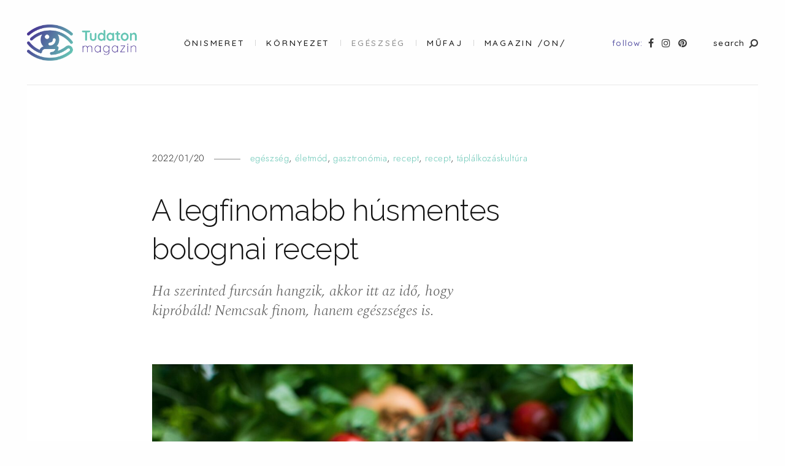

--- FILE ---
content_type: text/css
request_url: https://tudaton.hu/wp-content/themes/mauer-narrator/style.css?ver=1.0.0
body_size: 11807
content:
/*
Theme Name: Mauer Narrator
Description: Blogging theme
Author: Mauer Themes
Author URI: http://mauer.co
License: GPL General Public License and Themeforest general license
License URI: License/README_License.txt
Version: 1.3.4
Theme URI: http://narrator.mauer.co
Tags: theme-options, translation-ready
Text Domain: mauer-narrator
*/

/* ----------------------------------------------

CONTENTS:

1. General
2. Forms
3. Header and Menu
4. Content
5. Images and Galleries
6. Footer and Widgets
7. Search
8. Comments

------------------------------------------------- */







/* ----------------------------------------------
1. GENERAL
------------------------------------------------- */

html {
	font-size: 10px;
}

@media (max-width: 991px) {
	html {
		font-size: 9.5px;
	}
}

body {
	background-color: #fefefe;
	font-family: 'Spectral', 'Cormorant Garamond', 'Adobe Garamond', 'Garamond', Times, serif;
	font-size: 1.9rem;
	font-weight: 300;
	line-height: 1.6;
	color: #141414;

	text-rendering: optimizeLegibility;
	-webkit-font-smoothing: antialiased;
	-moz-osx-font-smoothing: grayscale;

	-ms-word-wrap: break-word;
	word-wrap: break-word;

	-webkit-hyphens: auto;
	-moz-hyphens: auto;
	hyphens: auto;
}

/* this fixes sticky footer going over content for logged in users in some vers of WP */
body.admin-bar {
	position:static!important;
}

h1,
h2,
h3,
h4,
h5,
h6,
h1 a,
h2 a,
h3 a,
h4 a,
h5 a,
h6 a {
	font-family: 'raleway', mauerRenner, Futura, 'Source Serif Pro', Helvetica Neue, Helvetica, Arial, sans-serif;
	color: #141414;
	position: relative;
	line-height: 1.32;
	font-weight: 500;
	letter-spacing: -0.009em;
}

h1 {
	font-size: 3.7rem;
}

h2 {
	font-size: 3.2rem;
}

h3 {
	font-size: 2.8rem;
}

h4 {
	font-size: 2.4rem;
}

h5 {
	font-size: 1.8rem;
}

h6 {
	font-size: 1.4rem;
}

h5,
h6 {
	text-transform: uppercase;
	letter-spacing: .2em;
}

h1,
h2,
h3 {
	margin: 5.4rem 0 1.6rem;
}

h4 {
	margin: 5.0rem 0 1.4rem;
}

h5 {
	margin: 5.0rem 0 1.8rem;
}

h6 {
	margin: 5.0rem 0 1.5rem;
}

h1,
h2,
h3,
h4,
h5,
h6,
.no-auto-hyphenation,
table {
	-webkit-hyphens: manual;
	-moz-hyphens: manual;
	hyphens: manual;
}

a {
	color:#b02626;
	-webkit-transition: all .1s linear;
	-o-transition: all .1s linear;
	transition: all .1s linear;
}

a:hover,
a:focus {
	color:#141414;
	text-decoration: none;
}

.entry-content a,
.widget:not(.widget_tag_cloud) a {
	background-position: 0px 1.25em;
	background-repeat: repeat-x;
	background-size: 1px 1px;
}

.entry-content a:not(.wp-block-button__link) {
	background-image: -webkit-linear-gradient(left, #e2e2e2 0%, #e2e2e2 100%);
	background-image: -o-linear-gradient(left, #e2e2e2 0%, #e2e2e2 100%);
	background-image: linear-gradient(to right, #e2e2e2 0%, #e2e2e2 100%);
}

.widget:not(.widget_tag_cloud) a {
	background-image: -webkit-linear-gradient(left, #d2d2d2 0%, #d2d2d2 100%);
	background-image: -o-linear-gradient(left, #d2d2d2 0%, #d2d2d2 100%);
	background-image: linear-gradient(to right, #d2d2d2 0%, #d2d2d2 100%);
}

.entry-content a:hover,
.entry-content a:focus {
	background-position: 0px 1.35em;
}

.widget:not(.widget_tag_cloud) a:hover,
.widget:not(.widget_tag_cloud) a:focus {
	background-position: 0px 1.42em;
	color: #231f20;
}

p {
	margin: 0 0 4.0rem;
}

b,
strong {
	font-weight: 600;
}

h1 b,
h2 b,
h3 b,
h4 b,
h5 b,
h6 b,
h1 strong,
h2 strong,
h3 strong,
h4 strong,
h5 strong,
h6 strong {
	font-weight: 500;
}

img {
	max-width: 100%;
	height: auto;
}

ul,
ol {
	margin-bottom: 2.5rem;
	padding-left: 3.4rem;
}

ul>li>ul,
ul>li>ol,
ol>li>ol,
ol>li>ul {
	padding-left: 2.2rem;
}

iframe {
	max-width: 100%;
}

.mauer-narrator-preloader {
	position: fixed;
	top: 0;
	right: 0;
	bottom: 0;
	left: 0;
	background: #f8f8f8;
	z-index: 999999;
	opacity: 1;
	-webkit-transition: visibility 0s .18s, opacity .18s ease;
	-o-transition: visibility 0s .18s, opacity .18s ease;
	transition: visibility 0s .18s, opacity .18s ease;
}

.mauer-narrator-preloader.mauer-narrator-preloader-hidden {
	opacity:0;
	visibility: hidden;
}

.mauer-narrator-spinner {
	height: 36px;
	width:  36px;
	position: absolute;
	top:50%; left: 50%;
	margin: -18px 0 0 -18px;

	border-width: 2px;
	border-style: solid;
	border-top-color: transparent;
	border-color: #333;
	border-top-color: transparent;
	border-radius: 100%;
	animation: mauer-narrator-clockwise .4s linear infinite;
}

@keyframes mauer-narrator-clockwise{
	to {transform: rotate(360deg) translatez(0);}
}

.mauer-narrator-blur-filter {
	-webkit-filter: blur(3px);
	-moz-filter: blur(3px);
	-o-filter: blur(3px);
	-ms-filter: blur(3px);
	filter: blur(3px);
}

.container-fluid-with-max-width {
	max-width: 1388px;
	padding: 0 44px;
}

@media (max-width: 600px) {
	.container-fluid-with-max-width {
		padding: 0 30px;
	}
}


@media (min-width: 500px) {
	.hide-below-500 {
		display: none;
	}
}

@media (max-width: 499px) {
	.show-above-500 {
		display: none;
	}
}






/* ----------------------------------------------
2. FORMS
------------------------------------------------- */

/* these are made important so that we reduce the chances of varying styles when installing plugins with their custom css */
.section-main-content select,
.section-main-content textarea,
#footer select,
#footer textarea,
.section-main-content input[type="text"],
.section-main-content input[type="password"],
#footer input[type="text"],
#footer input[type="password"],
.section-main-content input[type="date"],
.section-main-content input[type="month"],
.section-main-content input[type="time"],
.section-main-content input[type="week"],
#footer input[type="date"],
#footer input[type="month"],
#footer input[type="time"],
#footer input[type="week"],
.section-main-content input[type="number"],
.section-main-content input[type="email"],
.section-main-content input[type="url"],
.section-main-content input[type="search"],
#footer input[type="number"],
#footer input[type="email"],
#footer input[type="url"],
#footer input[type="search"],
.section-main-content input[type="tel"],
.section-main-content input[type="color"],
.section-main-content .form-control,
#footer input[type="tel"],
#footer input[type="color"],
#footer .form-control {
	display: block!important;
	vertical-align: middle!important;
	width: 100%!important;
	padding: .77rem 1.3rem .8rem!important;
	border: 1px solid #E2E2E2!important;
	border-radius:0!important;
	outline: 0!important;
	font-size:1.6rem!important;
	letter-spacing: .005em!important;
	color:#141414;
	line-height:normal; /* otherwise placeholders jump */
	-webkit-transition: border .1s linear;
	-o-transition: border .1s linear;
	transition: border .1s linear;
}

#footer select,
#footer textarea,
#footer input[type="text"],
#footer input[type="password"],
#footer input[type="date"],
#footer input[type="month"],
#footer input[type="time"],
#footer input[type="week"],
#footer input[type="number"],
#footer input[type="email"],
#footer input[type="url"],
#footer input[type="search"],
#footer input[type="tel"],
#footer input[type="color"],
#footer .form-control {
	margin-top: 1.6rem;
	font-size: 1.5rem!important;
}

.section-main-content select:hover,
.section-main-content textarea:hover,
.section-main-content select:focus,
.section-main-content textarea:focus,
#footer select:hover,
#footer textarea:hover,
#footer select:focus,
#footer textarea:focus,
.section-main-content input[type="text"]:hover,
.section-main-content input[type="password"]:hover,
.section-main-content input[type="text"]:focus,
.section-main-content input[type="password"]:focus,
#footer input[type="text"]:hover,
#footer input[type="password"]:hover,
#footer input[type="text"]:focus,
#footer input[type="password"]:focus,
.section-main-content input[type="date"]:hover,
.section-main-content input[type="month"]:hover,
.section-main-content input[type="time"]:hover,
.section-main-content input[type="week"]:hover,
.section-main-content input[type="date"]:focus,
.section-main-content input[type="month"]:focus,
.section-main-content input[type="time"]:focus,
.section-main-content input[type="week"]:focus,
#footer input[type="date"]:hover,
#footer input[type="month"]:hover,
#footer input[type="time"]:hover,
#footer input[type="week"]:hover,
#footer input[type="date"]:focus,
#footer input[type="month"]:focus,
#footer input[type="time"]:focus,
#footer input[type="week"]:focus,
.section-main-content input[type="number"]:hover,
.section-main-content input[type="email"]:hover,
.section-main-content input[type="url"]:hover,
.section-main-content input[type="search"]:hover,
.section-main-content input[type="number"]:focus,
.section-main-content input[type="email"]:focus,
.section-main-content input[type="url"]:focus,
.section-main-content input[type="search"]:focus,
#footer input[type="number"]:hover,
#footer input[type="email"]:hover,
#footer input[type="url"]:hover,
#footer input[type="search"]:hover,
#footer input[type="number"]:focus,
#footer input[type="email"]:focus,
#footer input[type="url"]:focus,
#footer input[type="search"]:focus,
.section-main-content input[type="tel"]:hover,
.section-main-content input[type="color"]:hover,
.section-main-content .form-control:hover,
.section-main-content input[type="tel"]:focus,
.section-main-content input[type="color"]:focus,
.section-main-content .form-control:focus,
#footer input[type="tel"]:hover,
#footer input[type="color"]:hover,
#footer .form-control:hover,
#footer input[type="tel"]:focus,
#footer input[type="color"]:focus,
#footer .form-control:focus {
	border: 1px solid #a2a2a2!important;
}

select,
textarea,
input[type="text"],
input[type="password"],
input[type="date"],
input[type="month"],
input[type="time"],
input[type="week"],
input[type="number"],
input[type="email"],
input[type="url"],
input[type="search"],
input[type="tel"],
input[type="color"] {
	-webkit-appearance: none;
}

select:focus,
textarea:focus,
input[type="text"]:focus,
input[type="password"]:focus,
input[type="datetime"]:focus,
input[type="datetime-local"]:focus,
input[type="date"]:focus,
input[type="month"]:focus,
input[type="time"]:focus,
input[type="week"]:focus,
input[type="number"]:focus,
input[type="email"]:focus,
input[type="url"]:focus,
input[type="search"]:focus,
input[type="tel"]:focus,
input[type="color"]:focus,
.form-control:focus {
	outline: 1px solid #C5C5C5;
}

input[type="submit"], .section-main-content input[type="submit"], .button-link, button, .wp-block-button__link {
	display: block;
	padding: 1.7rem 2.5rem 1.5rem 2.6rem;
	border: none;
	border-radius: 0;
	min-width: 11.2rem;
	background-color: #231f20;
	color: #fff;
	text-align: center;
	font-family: 'mauerRenner', 'Futura', 'Helvetica Neue', Helvetica, Arial, sans-serif;
	font-size: 1.6rem;
	font-weight: 400;
	text-transform: lowercase;
	letter-spacing: .04em;
	-webkit-transition: all .1s linear;
	-o-transition: all .1s linear;
	transition: all .1s linear;
}

@media (max-width: 991px) {
	input[type="submit"],
	.section-main-content input[type="submit"],
	.button-link,
	button  {
		padding-top: 1.5rem;
	}
}

.bigger-button-link {
	padding: 2.1rem 2.5rem 1.9rem 2.6rem;
}

@media (max-width: 991px) {
	.bigger-button-link {
		padding-top: 1.9rem;
	}
}

input[type="submit"]:hover, .section-main-content input[type="submit"]:hover, .button-link:hover, button:hover, .wp-block-button__link:hover {
	background-color: #000;
	color: #fff;
	text-decoration:none;
}

input[type="submit"]:focus,
.button-link:focus,
button:focus {
	outline: none;
	color: #fff;
}

.is-style-outline .wp-block-button__link {
	color: #231f20;
}

.is-style-outline .wp-block-button__link:hover,
.is-style-outline .wp-block-button__link:focus {
	color: #fff;
}

.is-style-outline .wp-block-button__link, .is-style-outline .wp-block-button__link:hover, .is-style-outline .wp-block-button__link:focus {
	padding: 1.5rem 2.3rem 1.3rem 2.4rem;
	border: .2rem solid #231f20;
}

.entry-content .wp-block-button.alignleft .wp-block-button__link, .entry-content .wp-block-button.alignright .wp-block-button__link, .wp-block-button.aligncenter .wp-block-button__link {
	display: inline-block;
	width: auto;
}

.error404 .searchform-row-at-404 #searchform input[type="submit"] {
	margin: 0 auto!important;
}


::-webkit-input-placeholder { /* WebKit, Blink, Edge */
	color: #8a8a8a;
}
:-moz-placeholder { /* Mozilla Firefox 4 to 18 */
	color: #8a8a8a;
	opacity: 1;
}
::-moz-placeholder { /* Mozilla Firefox 19+ */
	color: #8a8a8a;
	opacity: 1;
}
:-ms-input-placeholder { /* Internet Explorer 10-11 */
	color: #8a8a8a;
}
:placeholder-shown { /* Standard (https://drafts.csswg.org/selectors-4/#placeholder) */
	color: #8a8a8a;
}

form p {
	margin-bottom: 2.0rem;
}



/* WPCF7 */

div.wpcf7 {
	padding-top: 1.6rem;
}

span.wpcf7-not-valid-tip {
	color: #961515;
	font-family: 'mauerRenner', 'Futura', 'Helvetica Neue', Helvetica, Arial, sans-serif;
	font-size: 1.4rem;
	display: block;
	padding: .4rem 0 0;
}

div.wpcf7-validation-errors {
	border: 1px dashed #961515;
	color: #961515;
}

div.wpcf7-mail-sent-ok {
	border: 1px dashed #1DB181;
	color: #1DB181;
}

div.wpcf7-response-output {
	font-family: 'mauerRenner', 'Futura', 'Helvetica Neue', Helvetica, Arial, sans-serif;
	font-size: 1.4rem;
	font-weight: 400;
	padding: 1.3rem 1.6rem 1.0rem;
	line-height: 1.3;
	margin: 1.2rem 0;
}







/* ----------------------------------------------
3. HEADER AND MENU
------------------------------------------------- */

.section-menu-stripe {
	font-family: 'mauerRenner', 'Futura', 'Helvetica Neue', Helvetica, Arial, sans-serif;
}

.menu-stripe-wrapper {
	padding: 3.4rem 0 3.3rem;
}

body:not(.blog) .menu-stripe-wrapper {
	border-bottom: 1px solid #e8e8e8;
}

@media (min-width: 992px) {
	.menu-stripe-wrapper {
		display: -webkit-flex;
		display: -moz-flex;
		display: -ms-flexbox;
		display: -ms-flex;
		display: -o-flex;
		display: flex;

		flex-wrap: wrap;
		flex-direction: row;
		justify-content: space-between;
		align-items: center;
	}
}

.menu-stripe-center nav .navbar-header {
	display: -webkit-flex;
	display: -moz-flex;
	display: -ms-flexbox;
	display: -ms-flex;
	display: -o-flex;
	display: flex;

	flex-wrap: nowrap;
	flex-direction: row;
	justify-content: space-between;
	align-items: center;
}

.navbar-header:before,
.navbar-header:after {
	content: normal;
}

.menu-stripe-left,
.menu-stripe-center,
.menu-stripe-right {
	padding-top: .6rem;
	padding-bottom: .6rem;
}

.menu-stripe-left {
	order:1;
}
.menu-stripe-center {
	order:2;
}
.menu-stripe-right {
	order:3;
}

.menu-stripe-flex-wrapped .menu-stripe-center {
	order:3;
}

.menu-stripe-flex-wrapped .menu-stripe-right {
	order:2;
}

@media (max-width: 991px) {
	.menu-stripe-left,
	.menu-stripe-right {
		display: none;
	}
}

@media (min-width: 992px) {
	.menu-stripe-left {
		padding-right: 3.4rem;
	}
	.menu-stripe-right {
		padding-left: 3.4rem;
	}
}

.mauer-narrator-navbar {
	background-color: transparent;
}

.navbar-default .navbar-collapse {
	border-color: #e2e2e2;
}

.navbar-nav {
	float: none;
}

@media (max-width: 991px) {
	.navbar-nav {
		padding-top: 1.2rem;
		padding-bottom: 0;
	}
}

.mauer-narrator-navbar {
	position: relative;
	top: 1px;
	z-index: 110;
	border: none;
	margin-bottom: 0;
	font-weight: 500;
	font-size: 13.7px;
	letter-spacing: .2em;
	text-transform: uppercase;
}

.mauer-narrator-navbar .nav>li>a {
	display: inline-block;
	padding-left: 1.7rem;
	padding-right: 1.7rem;
}

.mauer-narrator-navbar .nav>li:first-child>a {
	padding-left: 0;
}

.mauer-narrator-navbar .nav>li:last-child>a {
	padding-right: 0;
}

@media (min-width: 992px) {
	.mauer-narrator-navbar {
		padding: 0;
	}
	.mauer-narrator-navbar .nav>li.menu-item {
		display: inline-block;
	}
	.mauer-narrator-navbar .nav>li.menu-item:before {
		display: inline-block;
		content: '';
		height: 10px;
		width: 1px;
		background: #d6d6d6;
	}
	.mauer-narrator-navbar .nav>li.menu-item:first-child:before {
		display: none;
	}
}

@media (max-width: 991px) {
	.mauer-narrator-navbar .nav>li>a {
		padding-top: .6rem;
		padding-bottom: .6rem;
	}
}

.dropdown-toggle .caret {
	display: none;
}

.search-link-in-collapsed-navbar {
	position: static;
	display: block;
}

.mauer-narrator-navbar .navbar-nav>li>a,
.mauer-narrator-navbar .navbar-nav>.active>a:focus {
	color: #141414;
}


.site-logo a, .site-logo a h1 {
	display: inline-block;
	line-height: 1.3;
	text-transform: uppercase;
	font-size: 2.3rem;
	font-weight: 500;
	color: #141414;
	letter-spacing: .22em;
	text-decoration: none;
	margin: 0;
}


.site-logo.image-logo-wrapper a {
	display: block;
	line-height: 1;
}

.text-logo-wrapper {
	position: relative;
	top: .2rem;
}

.text-logo {
	word-break: break-word;
	hyphens: none;
}

@media (max-width: 991px) {
	.mauer-logo-desktop {
		display: none;
	}
}

@media (min-width: 992px) {
	.mauer-logo-mobile {
		display: none;
	}
}

.menu-stripe-right {
	font-size: 13.6px;
	font-weight: 400;
	letter-spacing: .08em;
}

@media (min-width: 992px) {
	.search-link-in-collapsed-navbar {
		display: none;
	}
	.search-link-in-the-corner {
		display: inline;
	}
}

.header-search-link i.fa-search {
	-moz-transform: scale(-1, 1);
	-webkit-transform: scale(-1, 1);
	-o-transform: scale(-1, 1);
	-ms-transform: scale(-1, 1);
	transform: scale(-1, 1);
}

.header-search-link i,
.header-social-links .social-button-link i {
	font-size: 16px;
	padding: 0 .6rem;
	position: relative;
	top:.1rem;
}

.header-search-link i {
	padding-left: 0;
}

@media (max-width: 991px) {
	.header-search-link i,
	.header-social-links .social-button-link i {
		padding: 0 .8rem;
	}
}

@media (max-width: 991px) {
	.header-social-links .social-button-link:first-child i {
		padding-left: 0;
	}
}

.header-social-links {
	padding-right: 3.1rem;
}

.header-social-links span {
	padding-right: .3rem;
}

.icon-links-in-collapsed-navbar .header-social-links {
	padding-right: 0;
}

.icon-links-in-collapsed-navbar .header-search-link i {
	padding-right: .1rem;
}

.header-search-link a,
.header-social-links a {
	color: #3a3a3a;
}

.header-search-link a:hover,
.header-search-link a:focus,
.header-social-links a:hover,
.header-social-links a:focus {
	color: #8a8a8a;
}

.header-search-link a span {
	color: #141414;
}

.mauer-narrator-navbar .navbar-toggle {
	border: 0;
	padding-right: 0;
	margin:0;
	min-width:0;
}

.mauer-narrator-navbar .navbar-toggle:hover,
.mauer-narrator-navbar .navbar-toggle:focus {
	background-color: transparent;
}

.mauer-narrator-navbar .navbar-toggle .icon-bar {
	background-color: #333;
}

@media (max-width: 991px) {
	.mauer-narrator-navbar .navbar-nav>li>a {
		padding: 8px 0;
	}
}

.mauer-narrator-navbar .navbar-collapse {
	border: none;
}

@media (max-width: 991px) {
	.icon-links-in-collapsed-navbar {
		margin: 12px 0 0 -16px;
	}
}

@media (min-width: 992px) {
	.icon-links-in-collapsed-navbar {
		display: none;
	}
}


.mauer-narrator-navbar .navbar-nav>.active>a,
.mauer-narrator-navbar .navbar-nav>.active>a:hover,
.mauer-narrator-navbar .navbar-nav>.active>a:focus {
	color: #8a8a8a;
	background-color: transparent;
}

.mauer-narrator-navbar .navbar-nav>li>a:hover,
.mauer-narrator-navbar .navbar-nav>li>a:focus {
	color: #8a8a8a;
}

.mauer-narrator-navbar .navbar-nav>.open>a,
.mauer-narrator-navbar .navbar-nav>.open>a:hover,
.mauer-narrator-navbar .navbar-nav>.open>a:focus {
	color: #8a8a8a;
	background-color: transparent;
}


.dropdown-menu {
	top: 125%;
}

@media (max-width: 991px) {
	.mauer-narrator-navbar .navbar-nav .open .dropdown-menu>li>a {
		color: #141414;
		padding-left: 1.0rem;
	}
}

@media (max-width: 991px) {
	.mauer-narrator-navbar .navbar-nav .open .dropdown-menu>.active>a,
	.mauer-narrator-navbar .navbar-nav .open .dropdown-menu>.active>a:hover,
	.mauer-narrator-navbar .navbar-nav .open .dropdown-menu>.active>a:focus {
		color: #8a8a8a;
		background-color: transparent;
	}
}

@media (max-width: 991px) {
	.mauer-narrator-navbar .navbar-nav .open .dropdown-menu>li>a:hover,
	.mauer-narrator-navbar .navbar-nav .open .dropdown-menu>li>a:focus {
		color: #8a8a8a;
		background-color: transparent;
	}
}

.dropdown-menu>li>a  {
	padding: .5rem 1.6rem;
	font-size: 12px;
	color: #141414;
}

.dropdown-menu>li>a:hover,
.dropdown-menu>li>a:focus {
	color: #8a8a8a;
	background-color: transparent;
}

.dropdown-menu>.active>a,
.dropdown-menu>.active>a:hover,
.dropdown-menu>.active>a:focus {
	color: #8a8a8a;
	background-color: transparent;
}

.mauer-narrator-navbar .navbar-nav>.open>a,
.mauer-narrator-navbar .navbar-nav>.open>a:hover,
.mauer-narrator-navbar .navbar-nav>.open>a:focus {
	color: #8a8a8a;
	background-color: transparent;
}

.dropdown-menu {
	min-width: 135px;
}

.navbar-nav>li>.dropdown-menu {
	left: 2px;
	border-radius: 0;
	padding: .8rem 0 .9rem;
	border:none;
	-webkit-box-shadow: 0 1.5px 3px rgba(0,0,0,.18);
	box-shadow: 0 1.5px 3px rgba(0,0,0,.18);
}
@media (max-width: 991px) {
	.navbar-nav>li>.dropdown-menu {
		padding: 0 0 1.6rem;
	}
}

@media (max-width: 991px) {
	.navbar-nav .open .dropdown-menu>li>a,
	.navbar-nav .open .dropdown-menu .dropdown-header {
		padding: .4rem 0 .4rem;
		text-align: left;
	}
}






/* ----------------------------------------------
4. CONTENT
------------------------------------------------- */

/*
These are the default vertical margins for elements in the content.
The elements that prefer to have vertical margins other than these should override (see below).
*/
.entry-excerpt > *:not(p):not(h1):not(h2):not(h3):not(h4):not(h5):not(h6) {	margin: 3.5rem 0; }
.entry-content > *:not(p):not(h1):not(h2):not(h3):not(h4):not(h5):not(h6),
.wp-block-group__inner-container > *:not(p):not(h1):not(h2):not(h3):not(h4):not(h5):not(h6) { margin: 5.3rem 0; }

/*
These are the vertical margins overrides.
*/
.entry-content .wp-block-button, .wp-block-group__inner-container .wp-block-button { margin: 4.4rem 0 4.2rem; }
.entry-content .sharedaddy, .entry-excerpt .sharedaddy { margin: 0; }
.post-card .more-link-holder { margin: 0; }
.wp-block-quote.is-large, .wp-block-quote.is-style-large { margin: 5.3rem 0; } /* was being overriden, so here is an explicit declaration */





.entry-content > *:first-child {margin-top: 0!important;}
.entry-excerpt > *:first-child {margin-top: 0!important;}


@media (min-width: 768px) {
	.entry-content *[class*='wp-block-'].alignfull {
		width: calc(100vw - 2 * 44px);
	  position: relative;
	  left: 50%;
	  right: 50%;
	  margin-left: calc(44px - 50vw)!important;
	  margin-right: calc(44px - 50vw)!important;
	}
}

*[class*='wp-block-'].alignwide,
*[class*='wp-block-'].alignfull,
*[class*='wp-block-'].aligncenter,
.wp-block-separator,
.mauer-narrator-wp-linked-pages-holder {
	clear: both;
}

img.alignleft,
img.alignright,
.wp-caption.alignleft,
.wp-caption.alignright,
.wp-block-image .alignleft,
.wp-block-image .alignright,
.wp-block-image.alignleft,
.wp-block-image.alignright,
.wp-block-cover.alignleft,
.wp-block-cover.alignright,
.wp-block-gallery.alignleft,
.wp-block-gallery.alignright,
.wp-block-pullquote.alignleft,
.wp-block-pullquote.alignright  {
	position: relative;
	top: 7px;
	margin-top: 0;
	margin-bottom: 3.8rem;
}

img.alignleft,
.wp-caption.alignleft,
.wp-block-image .alignleft,
.wp-block-image.alignleft,
.wp-block-cover.alignleft,
.wp-block-gallery.alignleft,
.wp-block-pullquote.alignleft {
	margin-right: 3.4rem;
}

img.alignright,
.wp-caption.alignright,
.wp-block-image .alignright,
.wp-block-image.alignright,
.wp-block-cover.alignright,
.wp-block-gallery.alignright,
.wp-block-pullquote.alignright {
	margin-left: 3.4rem;
}

.alignleft { float: left; }
.alignright { float: right; }

.wp-block-button.alignleft, .wp-block-button.alignright {
	float: none;
}

.blocks-gallery-item a,
.blocks-gallery-item a:hover,
.blocks-gallery-item a:focus {
	border-bottom: 0;
}









.entry-content p:empty, .entry-excerpt p:empty {display: none;}
.entry-content p:blank, .entry-excerpt p:blank {display: none;}

.row-made-a-table {
	display: table;
	table-layout: fixed;
	width:100%;
	height: 100%;
	margin: 0;
}

.row-made-a-table .col-made-a-cell {
	float: none;
	display: table-cell;
	vertical-align: middle;
}

.entry-full .row-made-a-table {
	position: relative;
	z-index: 102;
}

code {
	font-size: 78%;
}

.entry-content table,
.entry-excerpt table {
	width: 100%;
}

.post-card .entry-excerpt table {
	font-size: 1.4rem;
}

.entry-full .entry-content table {
	font-size: 1.6rem;
}

.entry-content tbody,
.entry-excerpt tbody {
	border-top: 1px solid #e5e5e5;
	border-bottom: 1px solid #e5e5e5;
}

.entry-content td,
.entry-content th,
.entry-excerpt td,
.entry-excerpt th {
	padding: .7rem 1.0rem .5rem;
}

.entry-content dt,
.entry-excerpt dt {
	margin-top: .9rem;
}

.entry-content table, .entry-excerpt table, .comment-text table, .entry-content tbody,
.entry-excerpt tbody, .comment-text tbody, .wp-block-table td, .wp-block-table th, .wp-block-table.is-style-stripes td, .wp-block-table.is-style-stripes th {
	border-color: #e0e0e0;
}




.wp-block-cover-image .wp-block-subhead:not(.has-text-color), .wp-block-cover-image h1:not(.has-text-color),
.wp-block-cover-image h2:not(.has-text-color), .wp-block-cover-image h3:not(.has-text-color),
.wp-block-cover-image h4:not(.has-text-color), .wp-block-cover-image h5:not(.has-text-color),
.wp-block-cover-image h6:not(.has-text-color), .wp-block-cover-image p:not(.has-text-color),
.wp-block-cover .wp-block-subhead:not(.has-text-color), .wp-block-cover h1:not(.has-text-color),
.wp-block-cover h2:not(.has-text-color), .wp-block-cover h3:not(.has-text-color),
.wp-block-cover h4:not(.has-text-color), .wp-block-cover h5:not(.has-text-color),
.wp-block-cover h6:not(.has-text-color), .wp-block-cover p:not(.has-text-color) {
	color: #fff;
}

.wp-block-cover p:last-child {
	margin-bottom: 0;
}

.wp-block-cover .wp-block-cover-text {
	padding: 14px 32px;
}

.wp-block-cover p.has-large-font-size {
	line-height: 1.36;
}

.wp-block-cover a {
	color: #fff;
}

.wp-block-cover-image .wp-block-cover-image-text, .wp-block-cover .wp-block-cover-text, section.wp-block-cover-image>h2 {
	font-size: 3.3rem;
}

.wp-block-cover.alignwide {
	width: auto;
}

.wp-block-separator {
	border-bottom-color: #c1c1c1;
}

.mauer-narrator-wp-linked-pages-holder {
	padding: 38px 0 36px;
}

.has-drop-cap:not(:focus):first-letter {
	font-size: 4.8em;
	line-height: .85;
	font-weight: 400;
}





.sticky {
	font-size: 100%;
}

.screen-reader-text {
	clip: rect(1px, 1px, 1px, 1px);
	height: 1px;
	overflow: hidden;
	position: absolute !important;
	width: 1px;
}

.gallery-caption {
	font-size: 100%;
}

abbr[title], acronym[title] {
	text-decoration: none;
}


.big-latest-row {
	display: -webkit-flex;
	display: -moz-flex;
	display: -ms-flexbox;
	display: -ms-flex;
	display: -o-flex;
	display: flex;

  flex-wrap: nowrap;
  flex-direction: row;
  justify-content: space-between;
  align-items: center;
}

@media (max-width: 991px) {
	.big-latest-row {
		display: block;
	}
}

.big-latest-textual-side {
	margin-right: -44px;
	padding: 9.0rem 18%;
	text-align: center;
}

@media (max-width: 991px) {
	.big-latest-textual-side {
		margin-right: 0;
		padding: 3.2rem 0 3.8rem;
	}
}


.post-card {
	padding-bottom: 7.2rem;
}

.post-card.small {
	padding-bottom: 6.7rem;
}

.post-card.big {
	padding-bottom: 7.4rem;
}

.posts-list-layout-grid_2_cols .post-card.big {
	padding-bottom: 7.8rem;
}

.big-latest-back {
	background: #f5f5f5;
}

@media (max-width: 767px) {
	.post-card,
	.post-card.big .entry-meta,
	.post-card.big .entry-title,
	.post-card.big .entry-excerpt {
		max-width: 464px;
		margin-left: auto;
		margin-right: auto;
	}
	.post-card.big {
		max-width: 100%;
	}
}

.post-card.big .entry-thumb-wrapper img {
	object-fit: cover; /* for object-fit polyfill to work, the element needs data-object-fit attribute set */
}

@media (min-width: 992px) {
	.post-card.big .entry-thumb-wrapper,
	.post-card.big .entry-thumb-wrapper img {
		min-height: 530px;
	}
}

@media (max-width: 991px) {
	.post-card.big .entry-thumb-wrapper,
	.post-card.big .entry-thumb-wrapper img {
		max-height: 530px;
		width: 100%;
	}
}

.post-card .entry-thumb-wrapper {
	position: relative;
	text-align: center;
}

.image-placeholder.post-thumb-in-a-list {
	height:300px; /* needs to be consistent with thumbnail size or replaced with an image */
	width:100%;
	background-color: #eee;
}

.entry-thumb-link {
	display: block;
	position: relative;
}

.post-card:not(.big) .entry-thumb-link img {
	margin-bottom: -2.5rem;
}

@media (max-width: 768px) {
	.post-card.small .entry-thumb-link {
		margin: 0 auto;
	}
}

.entry-thumb {
	position: relative;
	z-index: 100;
	background-repeat: no-repeat;
	background-position: 50% 50%;
	background-size: cover;
	text-align: center;
}

.entry-thumb-overlay {
	position: absolute;
	z-index: 101;
	top: 0;
	right: 0;
	bottom: 0;
	left: 0;
}

.post-card:not(.big) .entry-thumb-overlay {
	bottom: -2.5rem;
}

.post-card .entry-thumb-overlay {
	background-color: #fff;
	opacity: 0;
	-ms-filter: "progid:DXImageTransform.Microsoft.Alpha(Opacity=0)";
	-moz-opacity: 0;
	-khtml-opacity: 0;

	-webkit-transition: opacity .4s ease;
	-o-transition: opacity .4s ease;
	transition: opacity .4s ease;
}

.post-card .entry-thumb-overlay:hover {
	opacity: 0.14;
	-ms-filter: "progid:DXImageTransform.Microsoft.Alpha(Opacity=14)";
	-moz-opacity: 0.14;
	-khtml-opacity: 0.14;
}

.post-card:not(.big):not(.mauer-narrator-thumbless-entry) .entry-meta,
.post-card:not(.big):not(.mauer-narrator-thumbless-entry) .entry-title,
.post-card:not(.big):not(.mauer-narrator-thumbless-entry) .entry-excerpt {
	padding-left: 1.1rem;
}

.post-card:not(.big) .entry-title,
.post-card:not(.big) .entry-excerpt {
	padding-right: 8.2rem;
}

@media (min-width: 600px) and (max-width: 991px) {
	.post-card:not(.big) .entry-meta,
	.post-card:not(.big) .entry-title,
	.post-card:not(.big) .entry-excerpt {
		padding-right: 2.4rem;
	}
}


@media (max-width: 599px)  {
	.post-card:not(.big) .entry-meta,
	.post-card:not(.big) .entry-title,
	.post-card:not(.big) .entry-excerpt {
		padding-right: 1.6rem;
	}
}

.post-card.small .entry-title,
.post-card.small .entry-excerpt {
	padding-right: 2.4rem;
}

@media (max-width: 440px) {
	.post-card.small .entry-title,
	.post-card.small .entry-excerpt {
		padding-right: 1.6rem;
	}
}

.post-card:not(.big) .entry-meta {
	padding-top: 4.2rem;
}

.post-card .entry-title {
	font-size: 2.7rem;
	margin: 2.0rem 0 1.1rem;
}

.post-card.big .entry-title {
	font-size: 3.0rem;
	margin-top: 4.0rem;
	margin-bottom: 1.6rem;
}
@media (max-width: 991px) {
	.post-card.big .entry-title {
		font-size: 3.0rem;
		margin-top: 2.0rem;
		margin-bottom: 1.1rem;
	}
}

@media (max-width: 620px) {
	.post-card.big .entry-title {
		font-size: 2.5rem;
	}
}

.post-card.small .entry-title {
	font-size: 2.5rem;
	margin: 1.8rem 0 .9rem;
}

@media (min-width: 768px) and (max-width: 991px) {
	.post-card.small .entry-title {
		font-size: 2.3rem;
	}
}

.entry-meta {
	color: #8a8a8a;
}

.entry-meta,
.entry-meta a {
	font-family: 'mauerRenner', Futura, 'Helvetica Neue', Helvetica, Arial, sans-serif;
	font-weight: 300;
	font-size: 1.4rem;
	letter-spacing: .04em;
	text-transform: lowercase;
	color: #2b2b2b;
}

.post-card .entry-meta a:hover,
.post-card .entry-meta a:focus {
	color: #b02626;
}

.post-card.big .entry-meta {
	padding-top: 0;
}

.post-card .entry-excerpt {
	font-size: 1.6rem;
	line-height: 1.55;
	letter-spacing: .01em;
	font-weight: 300;
	color: #3b3b3b;
}

.post-card.small .entry-excerpt,
.post-card.big .entry-excerpt,
.more-link-span {
	font-size: 1.5rem;
}

.posts-list-layout-grid_2_cols .post-card.big .entry-excerpt {
	font-size: 1.6rem;
}

.entry-excerpt p {
	margin-bottom: 2.1rem;
}

.entry-cats {
	letter-spacing: .01em;
}

.entry-cats:before {
	display: inline-block;
	position: relative;
  bottom: .3rem;
  margin: 0 1.0rem 0 .6rem;
	content: "";
	height: 1px;
	width: 4.0rem;
	background-color: #8b8b8b;
}

@media (min-width: 768px) and (max-width: 991px) {
	.entry-cats:before {
		width: 1.8rem;
	}
}

.post-card.big .entry-cats:before,
.entry-full .entry-cats:before {
	margin: 0 1.6rem 0 .9rem;
	width: 4.3rem;
}

.entry-full .entry-cats a {
	color: #B02626;
}

.entry-excerpt ul,
.entry-excerpt ol {
	text-align: left;
}

.entry-excerpt blockquote {
	font-size:1.6rem;
}

.post-card .entry-excerpt p:last-of-type {
	margin-bottom: 0;
}

.post-card .more-link {
	display: inline-block;
}


.more-link svg {
	position: relative;
	left: 0px;
	-webkit-transition: all .08s linear;
	-o-transition: all .08s linear;
	transition: all .08s linear;
}

.more-link:hover svg {
	left: 2px;
	fill: #000;
}


.post-card .more-link-holder {
	padding-top: 2.2rem;
}

.post-card.small .more-link-holder {
	padding-top: 2.0rem;
}

.post-card.big .more-link-holder {
	padding-top: 4.1rem;
}

@media (max-width: 991px) {
	.post-card.big .more-link-holder {
		padding-top: 2.2rem;
	}
}

.more-link-span {
	display: inline-block;
	font-family: 'mauerRenner', Futura, 'Helvetica Neue', Helvetica, Arial, sans-serif;
	font-weight: 300;
	letter-spacing: .04em;
	padding-right: 13px;
}

.mauer-narrator-svg-arrow {
	display: inline-block;
	position: relative;
	top: 2px;
	width: 23px;
	height:13px;
	fill: #b02626;
}

.entry-full {
	background-color: #fff;
	padding-bottom: 3.1rem;
}

body.single .entry-full {
	padding-top: 10.7rem;
}

@media (max-width: 767px) {
	body.single .entry-full {
		padding-top: 8.2rem;
	}
}

@media (max-width: 991px) {
	.entry-full  {
		padding-bottom: 2.8rem;
	}
}

.upper-elements-col {
	padding-bottom: 2.5rem;
}

.entry-full .entry-meta,
.entry-full .entry-meta a {
	font-size: 1.5rem;
}

.entry-full .entry-title {
	margin: 4.2rem 0 2.1rem;
	max-width: 740px;
	font-size: 4.8rem;
	letter-spacing: -0.01em;
}

@media (min-width: 500px) and (max-width: 991px) {
	.entry-full .entry-title {
		font-size: 4.2rem;
	}
}

@media (max-width: 499px) {
	.entry-full .entry-title {
		font-size: 3.6rem;
	}
}

body.single-post .entry-full .entry-title {
	position: relative;
	left:-.1rem;
}

.entry-lead {
	max-width: 560px;
	padding-bottom: 3.0rem;
	color: #5b5b5b;
	font-size: 2.4rem;
	font-weight: 300;
	font-style: italic;
	line-height: 1.36;
}

@media (min-width: 500px) and (max-width: 991px) {
	.entry-lead {
		font-size: 2.2rem;
	}
}

@media (max-width: 499px) {
	.entry-lead {
		font-size: 2.1rem;
	}
}

.entry-full .entry-thumb {
	padding-top: 1.6rem;
	padding-bottom: 5.2rem;
}

body:not(.single-post) .entry-full .entry-thumb {
	padding-top: 2.8rem;
}


body:not(.single-post) .entry-full .entry-title {
	margin-top: 11.2rem;
	margin-bottom: 0rem;
	padding-bottom: 3.2rem;
	max-width: none;
	font-size: 5.2rem;
}

@media (min-width: 500px) and (max-width: 991px) {
	body:not(.single-post) .entry-full .entry-title {
		font-size: 4.6rem;
		padding-bottom: 2.8rem;
		margin-top: 9.2rem;
	}
}

@media (max-width: 499px) {
	body:not(.single-post) .entry-full .entry-title {
		font-size: 4.0rem;
		padding-bottom: 2.4rem;
		margin-top: 7.8rem;
	}
}

body:not(.single-post) .entry-full .entry-title:after {
	margin-top: 2.7rem;
}

.entry-full .entry-content {
	padding: 1.0rem 0;
}

.entry-full .entry-content.special  {
	padding-bottom: 2.1rem;
}

pre {
	border-radius: 8px;
	font-size: 1.2rem;
	border-color: #e8e8e8;
	background-color: #f6f6f6;
	padding: 2.1rem 1.9rem;
	margin-bottom: 2.8rem;
	color: #2f2f2f;
}



blockquote, .wp-block-quote:not(.is-large):not(.is-style-large):not(.has-text-align-right) {
	border-left: 4px solid #b02626;
	padding: 1.2rem 0 1.4rem 3.8rem;
}

.wp-block-quote.has-text-align-right {
	padding: 1.2rem 3.8rem 1.4rem 0;
	border-left: 0;
	border-right: 4px solid #b02626;
}

blockquote cite, .wp-block-quote:not(.is-large):not(.is-style-large) cite,
.wp-block-quote.is-large cite, .wp-block-quote.is-style-large cite,
.wp-block-pullquote cite, .wp-block-pullquote.is-style-solid-color blockquote cite {
	font-family: 'mauerRenner', Futura, 'Helvetica Neue', Helvetica, Arial, sans-serif;
	text-transform: uppercase;
	letter-spacing: .2em;
	font-size: 1.7rem;
	font-weight: 400;
	color: #8a8a8a;
	margin-bottom: 0.2rem;
}

.wp-block-pullquote.alignleft p, .wp-block-pullquote.alignright p {
	font-size: 2.2rem;
}

.wp-block-pullquote.alignleft cite,
.wp-block-pullquote.alignright cite {
	font-size: 1.4rem;
}

.wp-block-pullquote.is-style-solid-color blockquote cite {
	color: inherit;
}

.entry-full blockquote p:last-of-type,
.entry-excerpt blockquote p:last-of-type {
	margin-bottom: 2px;
}

.wp-block-quote.is-large p, .wp-block-quote.is-style-large p {
	font-size: 3.3rem;
	font-style: normal;
	line-height: 1.5;
	text-align: center;
}

.wp-block-quote.is-large cite, .wp-block-quote.is-style-large cite {
	display: block;
	text-align: center;
}

.wp-block-pullquote {
	padding: 0;
	border-width: 2px;
	border: 2px solid #b02626;
	border-left: 0;
	border-right: 0;
}

.wp-block-pullquote blockquote {
	padding: 3.1rem 2.4rem 2.9rem;
	border: 0;
	margin: 0;
}

blockquote,
.wp-block-quote:not(.is-large):not(.is-style-large) {
	font-size: 2.8rem;
	font-family: 'mauerRenner', Futura, 'Helvetica Neue', Helvetica, Arial, sans-serif;
	font-weight: 500;
	line-height: 1.5;
	color: #121212;
}

@media (max-width: 767px) {
	blockquote,
	.wp-block-quote:not(.is-large):not(.is-style-large) {
		font-size: 2.2rem;
		padding-right: 0;
		padding-left: 3.2rem;
	}
}

.post-card.small .entry-excerpt blockquote {
	padding-left: 2.8rem;
}

blockquote cite {
	display: inline-block;
	font-style: normal;
}

.wp-block-quote__citation, .wp-block-quote cite, .wp-block-quote footer {
	margin-top: 1.5rem;
}

.wp-block-group.has-background {
	padding: 3.4rem 3.0rem;
}

.wp-block-group__inner-container>p:last-child {
	margin-bottom: 0;
}



@media (max-width: 991px) {
	.entry-tags {
		padding-left:3.0rem;
		padding-right:3.0rem;
	}
}

.entry-tags a {
	text-transform: lowercase;
}

.entry-tags a:first-of-type {
	margin-left: .6rem;
}

.entry-tags i.fa {
	font-size: 1.4rem;
	margin-right: .4rem;
}

.mauer-narrator-archive-title {
	margin: 0;
	padding: 4.1rem 0 3.9rem;
	font-size: 1.4rem;
	text-transform: uppercase;
	letter-spacing: .16em;
	font-weight: 400;
	color: #141414;
}

@media (max-width: 767px) {
	.mauer-narrator-archive-title {
		padding: 3.4rem 0 4.2rem;
	}
}

.mauer-archive-type {
	color: #8a8a8a;
}

.entry-tags {
	font-family: 'mauerRenner', Futura, 'Helvetica Neue', Helvetica, Arial, sans-serif;
	font-size: 1.4rem!important;
	letter-spacing: .03em;
	text-transform: none;
	color: #444;
	font-weight: 400!important;
	padding: 0 0 2.2rem;
}

.nav-previous,
.nav-next {
	max-width: 464px;
	margin: 0 auto;
}

.mauer-narrator-pagination {
	padding: 3.2rem 0 3.4rem 0;
}

@media (max-width: 767px) {
	.mauer-narrator-pagination {
		max-width: 500px;
		margin: 0 auto;
	}
}

.mauer-narrator-wp-linked-pages-holder {
	padding-top: 4.8rem;
	font-family: 'mauerRenner', Futura, 'Helvetica Neue', Helvetica, Arial, sans-serif;
	font-weight: 400;
	font-size: 1.7rem;
	color: #444;
}

.mauer-narrator-wp-linked-pages-holder i {
	display: inline-block;
	padding: 0 .2rem;
	font-style: normal;
}

.mauer-narrator-wp-linked-pages-holder i:first-of-type {
	padding-left: .6rem;
}

.mauer-narrator-related-posts .mauer-narrator-wp-linked-pages-holder {
	display: none;
}

.entry-content-special-separator {
	margin:0!important;
}

.sd-social-icon a.sd-button:before {
	color:#1a1a1a;
	-webkit-transition: all .1s linear;
	-o-transition: all .1s linear;
	transition: all .1s linear;
}

.sd-social-icon a.sd-button:hover:before {
	color:#8a8a8a!important;
}

.sharedaddy .sd-content ul {
	margin-bottom: 0!important;
	position: relative;
	top: -.2rem;
}

.sd-content ul li {
	display: block;
	float:left;
	position: relative;
	margin: 0!important;
	padding: 0!important;
	border: 1px solid #dfdfdf;
	border-left: none;
}

.sd-content ul li:first-child {
	border-left: 1px solid #dfdfdf;
}

.sd-content ul li a {
	margin: 0!important;
	display: block!important;
	padding: 20px 0 20px!important;
	top: 0!important;
	text-align: center;
	background: none!important;
}

.sd-content ul li a.sd-button:before {
	font-size: 1.9rem!important;
}

.sd-social-icon a.sd-button:hover:before,
.sd-social-icon .sd-content ul li[class*=share-] a:hover,
.sd-social-icon .sd-content ul li[class*=share-] div.option a:hover {
	border: none;
	opacity: 1!important;
	color:#272727;
}

.sd-social-icon .sd-button span.share-count {
    font-family: Arial, Helvetica, sans-serif;
    font-size: 10px!important;
    letter-spacing: -.02em;
    z-index: 100;
    background: transparent!important;
    color: #6e6e6e;
    padding: 4px 5px;
}

.sharedaddy .sd-title,
.sharedaddy .sd-content {
	display: block;
}

.sharedaddy .sd-title:before {
	display: none!important;
}

.sharedaddy .sd-title {
	margin-right: .8rem!important;
}

.sharedaddy {
	padding-top: 3.6rem;
	padding-bottom: .1rem;
}

.sharedaddy:after {
	display: block;
	content: "";
	clear: both;
}

.sharedaddy .share-end {
	display: none;
}

div.sharedaddy .sd-title {
	font-size: 1.4rem!important;
	letter-spacing: .03em;
	text-transform: none;
	color: #444;
	font-weight: 400!important;
	margin-bottom: 1.6rem!important;
}


.sharedaddy .sd-title {
	margin-right: .8rem!important;
}

.post-card .sharedaddy {
	display: none;
}

.entry-full .fb_iframe_widget iframe {
	padding-top: 0;
	padding-bottom: 0;
}

.h4-special,
.section-footer .h4-special,
.section-footer h4 {
	margin: 7.2rem 0 3.0rem;
	font-size: 1.7rem;
	font-weight: 400;
	text-transform: uppercase;
	letter-spacing: .2em;
}

.h4-special.instagram-feed-heading {
	margin-top: 0;
	margin-bottom: 2.6rem;
}

.h4-special.more-posts-heading {
	margin-bottom: 3.2rem;
}

.no-posts-message-wrapper {
	padding-top: 9.0rem;
}

.four-o-four-wrapper {
	padding-top: 8.2rem;
}

.four-o-four-wrapper #searchsubmit {
	margin-left: auto;
	margin-right: auto;
}

.mauer-narrator-wp-embed-wrapper>*:first-child {
	margin-bottom: 0;
}

.wp-block-calendar a {
	text-decoration: none;
}







/* ----------------------------------------------
5. IMAGES AND GALLERIES
------------------------------------------------- */

img[class*="wp-image-"].aligncenter, .wp-caption.aligncenter,
img[class*="wp-image-"].alignnone, .wp-caption.alignnone,
img[class*="wp-image-"]:not([width]).alignleft, .wp-caption:not([width]).alignleft,
img[class*="wp-image-"]:not([width]).alignright, .wp-caption:not([width]).alignright {
	max-width: 100%;
	max-height: 95%;
	height:auto;
	width:auto;
	text-align: center;
}

img[class*="wp-image-"].aligncenter, .wp-caption.aligncenter,
img[class*="wp-image-"].alignnone, .wp-caption.alignnone,
.non-aligned-image-added-in-classic-mode,
.wp-block-image {
	display: block;
}

img[class*="wp-image-"].alignleft, .wp-caption.alignleft, .wp-block-image .alignleft {
	margin-left: 0;
}

img[class*="wp-image-"].alignright, .wp-caption.alignright, .wp-block-image .alignright {
	margin-right: 0;
}

.wp-caption.alignleft, .wp-caption.alignright {
	margin-bottom: 0;
}

img[class*="wp-image-"].alignleft, .wp-caption.alignleft {
	float:left;
	margin-right: 3.4rem;
}

img[class*="wp-image-"].alignright, .wp-caption.alignright {
	float: right;
	margin-left: 3.4rem;
}

img[class*="wp-image-"].alignright a, .wp-caption.alignright a,
img[class*="wp-image-"].alignleft a, .wp-caption.alignleft a,
img[class*="wp-image-"].aligncenter a, .wp-caption.aligncenter a,
img[class*="wp-image-"].alignnone a, .wp-caption.alignnone a {
	display: inline-block;
}

img[class*="wp-image-"].aligncenter, .wp-caption.aligncenter {
	margin-left: auto;
	margin-right: auto;
}

.wp-caption.alignleft .wp-caption-text,
.wp-caption.alignright .wp-caption-text {
	margin-bottom: 16px;
}

.widgetized-area .aligncenter, .widgetized-area .alignnone,
.widgetized-area .alignleft, .widgetized-area .alignright {
	margin: 20px 0 20px;
}


.widgetized-area img[class*="wp-image-"].aligncenter a, .widgetized-area .wp-caption.aligncenter a,
.widgetized-area img[class*="wp-image-"].alignnone a, .widgetized-area .wp-caption.alignnone a,
.widgetized-area img[class*="wp-image-"].alignright a, .widgetized-area .wp-caption.alignright a,
.widgetized-area img[class*="wp-image-"].alignleft a, .widgetized-area .wp-caption.alignleft a,

.widgetized-area img[class*="wp-image-"].aligncenter a:hover, .widgetized-area .wp-caption.aligncenter a:hover,
.widgetized-area img[class*="wp-image-"].alignnone a:hover, .widgetized-area .wp-caption.alignnone a:hover,
.widgetized-area img[class*="wp-image-"].alignright a:hover, .widgetized-area .wp-caption.alignright a:hover,
.widgetized-area img[class*="wp-image-"].alignleft a:hover, .widgetized-area .wp-caption.alignleft a:hover,

.widgetized-area img[class*="wp-image-"].aligncenter a:focus, .widgetized-area .wp-caption.aligncenter a:focus,
.widgetized-area img[class*="wp-image-"].alignnone a:focus, .widgetized-area .wp-caption.alignnone a:focus,
.widgetized-area img[class*="wp-image-"].alignright a:focus, .widgetized-area .wp-caption.alignright a:focus,
.widgetized-area img[class*="wp-image-"].alignleft a:focus, .widgetized-area .wp-caption.alignleft a:focus

{
	border-color: transparent;
}



/* Responsive images */
/* http://wordpress.stackexchange.com/questions/32931/removing-image-and-caption-dimension-attributes/37768#37768 */
/* Images */
.entry-content img,
.comment-content img,
.widget img {
		max-width: 100%; /* Fluid images for posts, comments, and widgets */
}
img[class*="align"],
img[class*="wp-image-"] {
		height: auto; /* Make sure images with WordPress-added height and width >attributes are scaled correctly */
}
img.size-full {
		max-width: 100%;
		width: auto; /* Prevent stretching of full-size images with height and >>width attributes in IE8 */
}

.wp-caption {
	/* width:auto!important; */
	max-width: 100%;
	margin-bottom: 3.2rem;
}

.wp-caption-text {
	font-size: 1.3rem;
	text-align: center;
	letter-spacing: .03em;
	color: #6b6c6e;
	margin-top: .9rem;
	margin-bottom: 3.0rem;
}

body.admin-bar .pswp {
	border-top: 32px solid;
}

@media (max-width: 782px) {
	body.admin-bar .pswp {
		border-top: 46px solid;
	}
}

.mauer-narrator-pswp-gallery {
	overflow: hidden;
}

.mauer-narrator-pswp-gallery-wrapper {
	margin-bottom: 5.2rem;
	padding-top: 1.7rem;
}

.mauer-narrator-pswp-gallery figure,
.mauer-narrator-pswp-gallery img {
	display: block;
	float: left;
}

.mauer-narrator-pswp-gallery img {
	object-fit: cover; /* for object-fit polyfill to work, the element needs data-object-fit attribute set */
}

.mauer-narrator-pswp-gallery-img-1-and-only {width: 100%!important;}

.mauer-narrator-pswp-gallery-img-1-of-2,
.mauer-narrator-pswp-gallery-img-2-of-2,
.mauer-narrator-pswp-gallery-img-1-of-3,
.mauer-narrator-pswp-gallery-img-2-of-3,
.mauer-narrator-pswp-gallery-img-3-of-3 {
	border: 1px solid transparent;
}

.mauer-narrator-pswp-gallery figcaption {
	display: none;
}

.pswp__caption {
	min-height: 20px;
}

.pswp__caption a {
	color: #fff;
	border-bottom: 1px solid #888;
}

.pswp__caption a:hover,
.pswp__caption a:focus {
	border-bottom-color: #eee;
}

.pswp__caption__center {
	padding: 13px 0!important;
	font-family: 'mauerRenner', Futura, 'Helvetica Neue', Helvetica, Arial, sans-serif;
	font-size: 1.4rem!important;
	font-weight: 300;
	letter-spacing: .04em;
	text-align: center!important;
}

.pswp__share-tooltip {
	background-color: #000;
	border: 1px solid #5f5f5f;
	padding: 0;
	line-height: 1.7;
}

a.pswp__share--facebook:before {
	right: initial;
	border-bottom-color: #5f5f5f;
}

.pswp__share-tooltip a {
	text-align: center;
	font-size: 16px;
	color: #bfbfbf;
	padding: 10px 12px;
	border-bottom: 1px solid #5f5f5f;
}

.pswp__button,
.pswp__button:hover,
.pswp__button:focus,
.pswp__button:active {
	border:none;
	min-width: auto;
	background-color: transparent;
}

.pswp__share-tooltip a:last-child {
	border-bottom: 0;
}

.pswp__share-tooltip a:hover,
.pswp__share-tooltip a:focus {
	color: #fff;
	background-color: transparent!important;
}

a.pswp__share--facebook:hover:before,
a.pswp__share--facebook:focus:before {
	border-bottom-color: #5f5f5f;
}

#mauer-narrator-ig-feed {
	margin: 0 -1px;
	padding-bottom: 3.4rem;
}

.mauer-narrator-ig-feed-no-widgets-underneath {
	padding-bottom: .3rem!important;
}

#mauer-narrator-ig-feed #sb_instagram #sbi_images .sbi_item,
#mauer-narrator-ig-feed #sb_instagram #sbi_images .sbi_item .sbi_photo {
	transition: none!important;
}

#mauer-narrator-ig-feed #sb_instagram #sbi_images .sbi_item .sbi_photo {
	height:0!important;
	padding-top:100%!important;
	border:0;
}

@media (max-width: 767px) {#mauer-narrator-ig-feed #sb_instagram.sbi_col_10 #sbi_images .sbi_item {width: 20%;}}





.wp-caption-text,
.wp-block-image figcaption,
.wp-block-embed figcaption,
.entry-full .entry-thumb-caption,
.blocks-gallery-caption, .wp-block-embed figcaption, .wp-block-image figcaption,
.wp-block-table figcaption, .wp-block-video figcaption {
	padding-top: 8px;
	margin: 0 auto -23px;
	font-family: 'mauerRenner', Futura, 'Helvetica Neue', Helvetica, Arial, sans-serif;
	font-size: 1.3rem!important;
	font-weight: 300;
	color: #6e6e6e;
	letter-spacing: .04em;
	text-align: center;
}

.wp-block-embed figcaption {
	position: absolute;
	left: 0;
	right: 0;
	bottom: -10px;
}

.wp-block-video figcaption {padding-top: 0;}

.blocks-gallery-grid .blocks-gallery-image figcaption,
.blocks-gallery-grid .blocks-gallery-item figcaption,
.wp-block-gallery .blocks-gallery-image figcaption,
.wp-block-gallery .blocks-gallery-item figcaption {
	padding: 16px 8px 8px;
	font-family: 'mauerRenner', Futura, 'Helvetica Neue', Helvetica, Arial, sans-serif;
	font-size: 1.2rem!important;
	font-weight: 300;
	letter-spacing: .04em;
	text-align: center;
}

.wp-block-gallery .blocks-gallery-grid .blocks-gallery-item a {
	width:100%;
}

.blocks-gallery-grid {
	margin-bottom: -16px;
}


.wp-block-column>*:first-child {
	margin-top: 0;
}

.wp-block-column>*:last-child {
	margin-bottom: 0;
}

.wp-block-embed {
	position: relative;
}





/* ----------------------------------------------
6. FOOTER AND WIDGETS
------------------------------------------------- */

.section-footer {
	font-size: 1.3rem;
	font-weight: 300;
	color: #5b5b5b;
	margin-top: 4.0rem;
	padding: 0;
}

.section-footer a {
	color: #5b5b5b;
	border-bottom: 1px solid transparent;
}

.section-footer a:hover {
	color: #504d4d;
}

.section-footer h1,
.section-footer h2,
.section-footer h3,
.section-footer h4,
.section-footer h5,
.section-footer h6 {
	color: #231f20;
}

#footer input[type="submit"],
#footer .button-link,
#footer button {
	padding: 1.3rem 2.5rem 1.1rem 2.6rem;
	font-size: 1.4rem;
	background-color: #a9a9a9;
}

#footer input[type="submit"]:hover,
#footer .button-link:hover,
#footer button:hover {
	background-color: #000;
}

.footer-pane {
	padding-bottom: 1.2rem;
	background-color: #f5f5f5;
}

.copyright {
	font-size: 13px;
	font-family: 'mauerRenner', 'Futura', 'Helvetica Neue', Helvetica, Arial, sans-serif;
	letter-spacing: .04em;
	color: #141414;
	padding: 1.4rem 0 1.5rem;
}

.copyright a {
	color: #141414;
}

.copyright-spacy {
	padding: 3.1rem 0 3.2rem;
}



/* Sticky footer styles
-------------------------------------------------- */
html {
	position: relative;
	min-height: 100%;
}
body {
	/* Margin bottom by footer height */
	margin-bottom: 60px;
	padding-bottom: 7.2rem;
}

#footer {
	position: absolute;
	bottom: 0;
	width: 100%;
}
/* ----------------------------------------------- */




@media (max-width: 768px) {
	.widgetized-area {
		max-width: 500px;
		margin: 0 auto;
	}
}
.widget {
	font-size: 1.5rem;
	margin-top: 1.3rem;
	margin-bottom: 2.5rem;
	padding-bottom: .4rem;
	padding-right: 1.6rem;
}

@media (max-width: 767px)  {
	.widget input {
		max-width: 250px!important;
	}
}

#bottom-widgets {
	padding: 2.6rem 0 0;
	line-height: 1.6;
}

.widget h4 {
	margin: 0 0 1.2rem;
}

.widget h4>form>p input {
	padding-top: .7rem;
}

.widget_tag_cloud .tagcloud {
	padding-top: .5rem;
}

.tagcloud a {
	display: inline-block;
	margin: 0 .5rem .8rem 0;
	padding: .5rem .7rem .4rem .9rem;
	border: 1px solid #d2d2d2;
	border-radius: 99999px;
	font-size: 1.3rem!important;
	font-family: 'mauerRenner', 'Futura', 'Helvetica Neue', Helvetica, Arial, sans-serif;
	font-weight: 400;
	letter-spacing: .04em;
	line-height: 1;
	text-transform: lowercase;
}

@media (max-width: 767px)  {
	.tagcloud a {
		padding-bottom: .5rem;
	}
}

.widget_tag_cloud .tagcloud a:hover {
	color: #5b5b5b;
	border-color: #767676;
}

.widget>select {
	width: auto!important;
}

.widget ul,
.widget ol {
	list-style-type: none;
	margin-bottom: 0;
	margin-top: -.1rem;
	padding-left: 0;
}

.widget ul li,
.widget ol li {
	padding-bottom: .4rem;
}

.widget > *:not(ul) > ul,
.widget > *:not(ol) > ul,
.widget > *:not(ul) > ol,
.widget > *:not(ol) > ol {
	padding: 0;
}

.widget ul > li > ul,
.widget ul > li > ol,
.widget ol > li > ol,
.widget ol > li > ul {
	padding-left: 1.0rem;
}

.widget .sub-menu>li:first-child {
	padding-top: .2rem;
}

.widget .sub-menu {
	padding-bottom: .4rem;
}

.widget .menu-has-grandchildren > li {
	padding-bottom: .8rem;
}

.widget ul.menu-has-grandchildren>li:last-child,
.widget ol.menu-has-grandchildren>li:last-child {
	padding-bottom: .6rem;
}

.widget p {
	margin-bottom: 2.0rem;
}

.widget p:last-child {
	margin-bottom: .6rem;
}

.widget #searchform p:last-child {
	margin-top: .6rem;
}

.widget img {
	margin: 0 0 1.0rem;
	height: auto;
}

.widget img:last-child {
	margin: 0;
}

.widget>div>img:first-child {
	margin-top:.6rem;
}

.widget #wp-calendar {
	width: 100%;
	max-width: 250px;
}

.widget #wp-calendar td#prev,
.widget #wp-calendar td#next {
	padding-top: .7rem;
}

.widget #wp-calendar thead th,
.widget #wp-calendar tbody {
	text-align: center;
}

.widget #wp-calendar caption {
	padding-top: 0;
}

.widget_rss ul li,
.widget_rss ol li {
	padding-bottom: 1.4rem;
}

.widget_recent_entries ul>li,
.widget_recent_entries ul>li:last-child,
.widget_recent_comments ul>li,
.widget_recent_comments ul>li:last-child {
	padding-bottom: .8rem;
}






/* ----------------------------------------------
7. SEARCH
------------------------------------------------- */

.search-popup {
	position: fixed;
	top: 0;
	bottom: 0;
	left: 0;
	right: 0;
	background: rgb(12,12,12);
	background: rgba(12,12,12,.83);
	z-index: 9999;
	padding: 20.0rem 0;
	visibility: hidden;
	opacity: 0;
	-moz-opacity: 0;
	-khtml-opacity: 0;
	-webkit-transition: all .16s linear;
	-o-transition: all .16s linear;
	transition: all .16s linear;
}

.search-popup {
	font-size: 5.1rem;
}

@media (min-width: 500px) and (max-width: 991px) {
	.search-popup {
		font-size: 4.6rem;
	}
}

@media (max-width: 499px) {
	.search-popup {
		font-size: 3.4rem;
	}
}

.search-popup.shown {
	visibility: visible;
	opacity: 1;
	-moz-opacity: 1;
	-khtml-opacity: 1;
	-webkit-transition: all .22s linear;
	-o-transition: all .22s linear;
	transition: all .22s linear;
}

.search-popup input.search-input {
	font-family: 'mauerRenner', Futura, 'Helvetica Neue', Helvetica, Arial, sans-serif;
	font-weight: 400;
	font-size: 3.8rem;
	letter-spacing: -.01em;
	line-height: 1.5;
	color:#fff;
	background-color: transparent;
	border:none;
	border-radius: 0;
	border-bottom: 1px solid #fff;
	width: 100%;
	padding: 0 28px 0 0;
}

.search-popup input#s:focus {
	outline: none;
}

.search-popup #searchsubmit {
	display: none;
}

.search-popup .search-input-p {
    position: relative;
    margin-bottom: 0;
}

.search-popup .search-input-p:before {
	display: block;
	position: absolute;
	right: 0;
	bottom: 1.5rem;
	content: '\f002';
	font-family: 'FontAwesome';
	font-size: 2.4rem;
	color: #dfdfdf;
	-moz-transform: scale(-1, 1);
	-webkit-transform: scale(-1, 1);
	-o-transform: scale(-1, 1);
	-ms-transform: scale(-1, 1);
	transform: scale(-1, 1);
}

.search-popup input.search-input::-webkit-input-placeholder { /* WebKit, Blink, Edge */
	color: #dfdfdf;
}
.search-popup input.search-input:-moz-placeholder { /* Mozilla Firefox 4 to 18 */
	color: #dfdfdf;
	opacity: 1;
}
.search-popup input.search-input::-moz-placeholder { /* Mozilla Firefox 19+ */
	color: #dfdfdf;
	opacity: 1;
}
.search-popup input.search-input:-ms-input-placeholder { /* Internet Explorer 10-11 */
	color: #dfdfdf;
}
.search-popup input.search-input:placeholder-shown { /* Standard (https://drafts.csswg.org/selectors-4/#placeholder) */
	color: #dfdfdf;
}

.search-popup .mauer-narrator-close {
	position: absolute;
	right: 32px;
	top: 32px;
	width: 32px;
	height: 32px;
}

@media (max-width: 767px) {
	.search-popup .mauer-narrator-close {
		top: 12px;
		right: 12px;
	}
}

.search-popup .mauer-narrator-close:before,
.search-popup .mauer-narrator-close:after {
	position: absolute;
	left: 15px;
	content: ' ';
	height: 33px;
	width: 2px;
	background-color: #a8a8a8;
	-webkit-transition: all .1s linear;
	-o-transition: all .1s linear;
	transition: all .1s linear;
}

.search-popup .mauer-narrator-close:hover:before,
.search-popup .mauer-narrator-close:hover:after {
	background-color: #fff;
}

.search-popup .mauer-narrator-close:before {
	-webkit-transform: rotate(45deg);
	-ms-transform: rotate(45deg);
	-o-transform: rotate(45deg);
	transform: rotate(45deg);
}
.search-popup .mauer-narrator-close:after {
	-webkit-transform: rotate(-45deg);
	-ms-transform: rotate(-45deg);
	-o-transform: rotate(-45deg);
	transform: rotate(-45deg);
}







/* ----------------------------------------------
8. COMMENTS
------------------------------------------------- */

.entry-full #comments {
	padding-top: 3.2rem;
}

.entry-full #comments.empty-comments-area {
	padding-top: 0;
}

.bypostauthor {
	font-size: 100%;
}

.comments-title {
	font-size: 2.4rem;
	margin-top: .6rem;
	margin-bottom: 1.8rem;
}

.commentlist {
	padding-left: 0;
}
.commentlist,
.commentlist .children {
	list-style-type:none;
}

.comment-holder {
	padding: 0 0 2.0rem;
}

.pingback-holder {
	padding: 20px 0;
}

li.pingback {
	font-size: 1.6rem;
}

.pingback-heading {
	margin-top: 0;
	margin-bottom: 10px;
}

.comment-edit-link {
	color:#6e6e6e;
}

.comment-holder.depth-1 {
	border-top: 1px solid #e8e8e8;
	padding-top: 2.2rem;
}

figure.comment-avatar {
	float: left;
	width: 4.2rem;
	height: 4.2rem;
	margin: -.1rem 2.0rem 2.0rem 0;
}

figure.comment-avatar img {
	width: 100%;
	height: auto;
	border-radius: 50%;
}

.comment-text {
	padding: 0 6.2rem;
	font-size: 1.7rem;
}

@media (max-width: 600px) {
	.comment-text {
		padding:0 0 0 6.2rem;
	}
}

.comment-heading {
	font-size: 1.7rem;
	margin: 0;
}

.comment-date {
	margin-bottom: 1.4rem;
	font-family: 'mauerRenner', Futura, 'Helvetica Neue', Helvetica, Arial, sans-serif;
	font-size: 1.2rem;
	letter-spacing: .04em;
	color:#6e6e6e;
}

#comment-nav-below {
	text-align: center;
	border-top: 1px solid #e2e2e2;
	padding-bottom: 9px;
	padding-top: 9px;
}

#comment-nav-below .nav-previous,
#comment-nav-below .nav-next {
	font-size:1.6rem;
}

.awaiting-moderation {
	margin-bottom: 1.1rem;
	font-style:italic;
}

/*comment form*/
.comment-respond {
	margin-top: 5.0rem;
	padding-bottom: 1.5rem;
}

.commentlist .comment-respond {
	margin-top: 1.7rem;
}

.comment-reply-title {
	font-size: 2.2rem;
	margin-bottom: .2rem;
	margin-top: 5.0rem;
}

.commentlist .comment-reply-title {
	margin-top: 0;
}

.comment-notes,
.logged-in-as,
.subscribe-label,
.comment-form-cookies-consent label {
	font-family: 'mauerRenner', 'Futura', 'Helvetica Neue', Helvetica, Arial, sans-serif;
	font-size: 1.4rem;
	font-weight: 300;
	color: #6e6e6e;
	letter-spacing: .03em;
}

.comment-form-cookies-consent label {
	padding-left: .4rem;
}

.logged-in-as a {
	color: #6e6e6e;
}

.logged-in-as a:hover,
.logged-in-as a:focus {
	color: #141414;
}



.section-main-content .comment-respond .comment-notes,
.section-main-content .comment-respond .logged-in-as {
	margin-bottom: 1.6rem;
}

.form-allowed-tags {
	font-size:1.4rem;
	font-family: 'mauerRenner', Futura, 'Helvetica Neue', Helvetica, Arial, sans-serif;
	margin-bottom:30px;
}

.form-allowed-tags code {
	display:block;
	white-space:normal;
	background-color:transparent;
	color:#5d5d5d;
	max-width:500px;
	font-size:1.4rem;
	font-family: 'mauerRenner', Futura, 'Helvetica Neue', Helvetica, Arial, sans-serif;
}

#commentform p.form-submit {
	margin-bottom:30px;
}

p.comment-subscription-form {
	margin: 0!important;
	line-height: 1.3;
}

p.comment-subscription-form + p.comment-subscription-form {
	margin-bottom: 2.2rem!important;
}

.commentlist ul.children {
	padding-left: 6.1rem;
}

@media (max-width: 500px) {
	.commentlist ul.children {
		padding-left: 0;
	}
}

.section-main-content .comment-respond p {
	margin-bottom: 2.0rem;
}

.section-main-content .comment-respond p.comment-form-author,
.section-main-content .comment-respond p.comment-form-email,
.section-main-content .comment-respond p.comment-form-url {
	float: left;
	width: 33.33%;
}

.section-main-content .comment-respond p.comment-form-author input,
.section-main-content .comment-respond p.comment-form-author:hover input,
.section-main-content .comment-respond p.comment-form-author:focus input,
.section-main-content .comment-respond p.comment-form-email input,
.section-main-content .comment-respond p.comment-form-email:hover input,
.section-main-content .comment-respond p.comment-form-email:focus input {
	border-right:0!important;
}

.section-main-content .comment-respond p.comment-form-email input.mouse-in-the-preceding-input,
.section-main-content .comment-respond p.comment-form-email input.focus-on-the-preceding-input,
.section-main-content .comment-respond p.comment-form-url input.mouse-in-the-preceding-input,
.section-main-content .comment-respond p.comment-form-url input.focus-on-the-preceding-input {
	border-left-color:#999!important;
}

.entry-tags+#comments #respond:first-child {
	border-top:0;
	margin-top: -4.4rem;
}

.entry-full .entry-content.special + .row #respond:first-child {
	border-top:0;
	margin-top: 0;
}

.comment-reply-link {
	text-transform: lowercase;
	font-family: 'mauerRenner', Futura, 'Helvetica Neue', Helvetica, Arial, sans-serif;
	font-size: 1.4rem;
	letter-spacing: .04em;
}

.comment-text p:last-of-type {
	margin-bottom: .6rem;
}

.section-main-content p.comment-form-cookies-consent {
	clear: both;
	position: relative;
	top: -1.1rem;
	margin-bottom: 1.4rem;
}